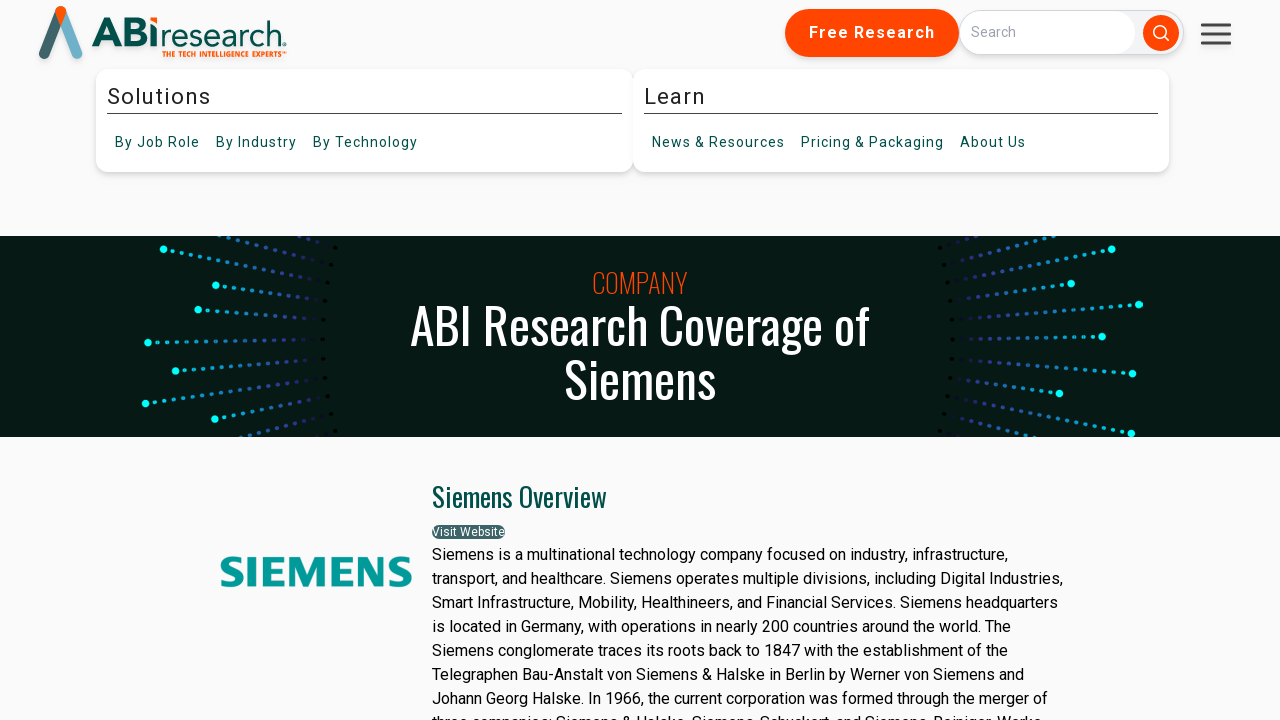

--- FILE ---
content_type: text/css
request_url: https://www.abiresearch.com/hubfs/hub_generated/module_assets/1/178551509327/1742913387088/module_Company_Related_Industries.min.css
body_size: -64
content:
.unique_service{color:#014f4a;font-size:16px;font-weight:700;margin-bottom:41px;margin-top:53px;padding-bottom:9px}#product_companies .h3,#product_companies h3{color:#014f4a;font-family:Open Sans,-apple-system,BlinkMacSystemFont,Segoe UI,Roboto,Helvetica Neue,Arial,Noto Sans,sans-serif,Apple Color Emoji,Segoe UI Emoji,Segoe UI Symbol,Noto Color Emoji;font-size:.94rem;font-weight:500;margin-bottom:3px;margin-top:-1px}#product_companies .h3 a,#product_companies h3 a{color:#0f1715}#product_companies .h3 a:hover,#product_companies h3 a:hover{color:#ff5400}#product_companies .metadata{color:gray;font-family:Open Sans,-apple-system,BlinkMacSystemFont,Segoe UI,Roboto,Helvetica Neue,Arial,Noto Sans,sans-serif,Apple Color Emoji,Segoe UI Emoji,Segoe UI Symbol,Noto Color Emoji;font-size:13px;font-weight:300}#product_companies p{margin-bottom:0}#product_companies li:before{color:#ff5400;content:"\f316";font-family:Font Awesome\ 5 Pro;font-size:19px;vertical-align:top}#product_companies .competitive_ranking_product div{margin-left:15px}#product_companies .competitive_ranking_product hr{margin-left:-31px}#product_companies .competitive_ranking_product{margin-top:-17px}#product_companies .product-AN:before{content:"\f15c"}#product_companies .product-MD:before{content:"\f643"}#product_companies .product-WP:before{content:"\f1c2"}#product_companies .product-PT:before{content:"\f685"}#product_companies .product-CA:before{content:"\f316"}#product_companies .product-IN:before{content:"\f56c"}#product_companies .abi-btn-accent{background-color:#3d6469;border-radius:50px;box-shadow:none;color:#fff;font-size:.875rem;min-width:211px;outline:none}

--- FILE ---
content_type: text/css
request_url: https://www.abiresearch.com/hubfs/hub_generated/module_assets/1/158545925918/1746799144182/module_social-follow.min.css
body_size: -591
content:
.social-links{align-items:center;display:flex;flex-wrap:wrap;justify-content:center}.social-links__icon{background-color:#014f4a;border-radius:50%;display:inline-flex;height:2rem!important;margin:0 .35rem;position:relative;width:2rem!important}.social-links__icon:hover{background-color:#ff5400}.social-links__icon svg{fill:#fff;height:1.25rem!important;left:50%;position:absolute;top:50%;transform:translate(-50%,-50%);width:auto}.social-links__icon:active svg,.social-links__icon:focus svg,.social-links__icon:hover svg{fill:#fff}

--- FILE ---
content_type: application/javascript
request_url: https://www.abiresearch.com/hubfs/hub_generated/template_assets/1/178633967682/1768594837321/template_companies-script.min.js
body_size: -120
content:
function handleShowMoreCta(id,obj){const ulElements=document.querySelectorAll(`#${obj.dataset.target} ul`);obj.classList.contains("selected")?(ulElements.forEach(item=>{Array.from(item.children).forEach((child,index)=>{index>=5&&(child.style.display="none")})}),obj.classList.remove("selected"),document.querySelector(`#${id} .cta-title`).innerText="Show more"):(ulElements.forEach(item=>{Array.from(item.children).forEach(child=>{child.style.display="flex"})}),obj.classList.add("selected"),document.querySelector(`#${id} .cta-title`).innerText="Show less")}document.addEventListener("DOMContentLoaded",event=>{document.querySelectorAll(".company-competitive-ranking-list-items ul").forEach(item=>{const children=Array.from(item.children);if(children.length<=5){const button=item.parentElement.querySelector("button");button&&(button.style.display="none")}else children.forEach((child,index)=>{index>=5&&(child.style.display="none")})})});
//# sourceURL=https://6705264.fs1.hubspotusercontent-na1.net/hubfs/6705264/hub_generated/template_assets/1/178633967682/1768594837321/template_companies-script.js